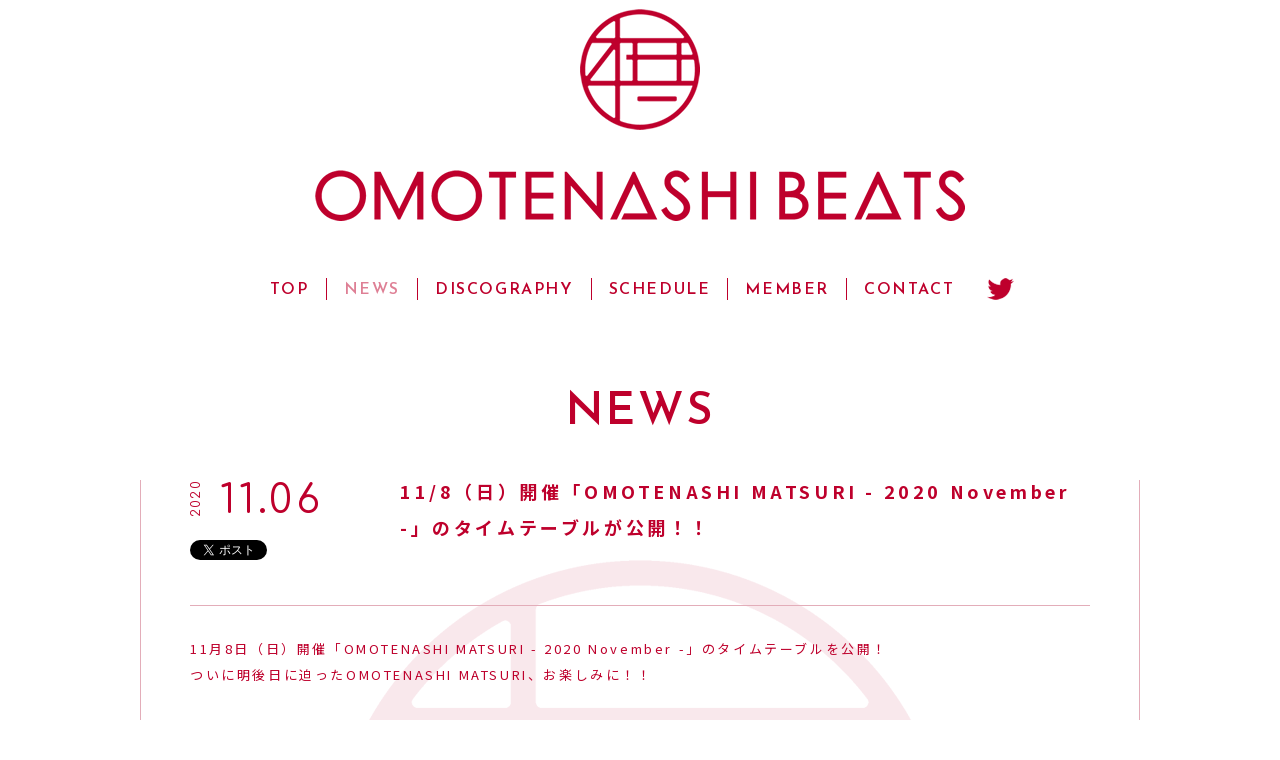

--- FILE ---
content_type: text/html; charset=UTF-8
request_url: https://omotenashibeats.jp/news/detail.php?id=1087166
body_size: 6768
content:
<!DOCTYPE html>
<html lang="ja">
<head prefix="og: http://ogp.me/ns# fb: http://ogp.me/ns/fb# website: http://ogp.me/ns/website#">
<meta charset="utf-8">
<title>NEWS | 『OMOTENASHI BEATS』OFFICIAL SITE</title><meta name="description" content="世界に誇るべき日本文化の１つ“アニメソング”をビートにのせて世界中の人々を“おもてなし”するアニメソング×クラブミュージックプロジェクト『OMOTENASHI BEATS』">
<meta property="og:title" content="『OMOTENASHI BEATS』OFFICIAL SITE">
<meta property="og:image" content="https://omotenashibeats.jp/assets/images/ogp.png">
<meta property="og:site_name" content="『OMOTENASHI BEATS』OFFICIAL SITE">
<meta property="og:description" content="世界に誇るべき日本文化の１つ“アニメソング”をビートにのせて世界中の人々を“おもてなし”するアニメソング×クラブミュージックプロジェクト『OMOTENASHI BEATS』">
<meta name="twitter:card" content="summary_large_image">
<meta name="twitter:site" content="@OmotenashiB">
<meta name="twitter:title" content="『OMOTENASHI BEATS』OFFICIAL SITE">
<meta name="twitter:description" content="世界に誇るべき日本文化の１つ“アニメソング”をビートにのせて世界中の人々を“おもてなし”するアニメソング×クラブミュージックプロジェクト『OMOTENASHI BEATS』">
<meta name="twitter:image" content="https://omotenashibeats.jp/assets/images/ogp.png">
<link href="https://fonts.googleapis.com/css?family=Noto+Sans+JP:400,700|Josefin+Sans:600,700|Comfortaa:400,700&display=swap" rel="stylesheet">
<link href="../assets/js/fancybox/jquery.fancybox.css" rel="stylesheet" type="text/css">
<link href="../assets/css/reset.css" rel="stylesheet" type="text/css">
<link href="../assets/css/style.css?191004" rel="stylesheet" type="text/css">
<script src="../assets/js/jquery.js"></script>
<script src="../assets/js/jquery.easing.js"></script>
<script src="../assets/js/jquery.matchHeight.js"></script>
<script src="../assets/js/fancybox/jquery.fancybox.js"></script>
<script src="../assets/js/script.js"></script></head>
<body>
<!-- Google Tag Manager -->
<noscript><iframe src="//www.googletagmanager.com/ns.html?id=GTM-M78PTSZ"
height="0" width="0" style="display:none;visibility:hidden"></iframe></noscript>
<script>(function(w,d,s,l,i){w[l]=w[l]||[];w[l].push({'gtm.start':
new Date().getTime(),event:'gtm.js'});var f=d.getElementsByTagName(s)[0],
j=d.createElement(s),dl=l!='dataLayer'?'&l='+l:'';j.async=true;j.src=
'//www.googletagmanager.com/gtm.js?id='+i+dl;f.parentNode.insertBefore(j,f);
})(window,document,'script','dataLayer','GTM-M78PTSZ');</script>
<!-- End Google Tag Manager --><div class="loading"></div>
<div id="page">
<header class="page">
<div class="header">
<h1><a href="../"><img src="../assets/images/header_logo.png" alt="『OMOTENASHI BEATS』OFFICIAL SITE"></a></h1>
</div></header>
<nav class="page">
<div class="nav">
<ul>
<li><a href="../">TOP</a></li>
<li><a href="../news/">NEWS</a></li>
<li><a href="../discography/">DISCOGRAPHY</a></li>
<li><a href="../schedule/">SCHEDULE</a></li>
<li><a href="../profile/">MEMBER</a></li>
<li><a href="https://webform.jp/omotenashibeats/contact/" target="_blank" rel="noopener">CONTACT</a></li>
</ul>
<ul>
<!--<li><a href="" target="_blank" rel="noopener"><img src="../assets/images/service_youtube.png" alt="YouTube"></a></li>-->
<li><a href="https://twitter.com/OmotenashiB" target="_blank" rel="noopener"><img src="../assets/images/service_twitter.png" alt="Twitter"></a></li>
</ul>
</div></nav>
<div class="page">
<main class="news">
<section class="content">
<header class="content">
<h1>NEWS</h1>
</header>
<div class="content">
<article class="detail">
<header class="detail">
<time><span>2020</span><span>11.06</span></time>
<h1>11/8（日）開催「OMOTENASHI MATSURI - 2020 November -」のタイムテーブルが公開！！</h1>
<aside class="detail"></aside>
</header>
<div class="detail">
<div class="text">11月8日（日）開催「OMOTENASHI MATSURI - 2020 November -」のタイムテーブルを公開！<br />
ついに明後日に迫ったOMOTENASHI MATSURI、お楽しみに！！<br />
<br />
The timetable of &quot;OMOTENASHI MATSURI 2020 Novemver&quot; is released!!<br />
Check this out!!<br />
<br />
<br />
<strong>【OMOTENASHI MATSURI - 2020 November -】</strong><br />
#OMOTENASHIBEATS<br />
<br />
■日時／Date<br />
2020/11/8（Sun）13:00 START（JST）<br />
2020/11/8（Sun）06:00 START（CEST）<br />
2020/11/7（Sat） 21:00 START（PDT）<br />
<br />
■配信プラットフォーム／Platform<br />
akibaTstudio Twitchチャンネル<br />
<a href="https://omotenashibeats.jp/view?utm_campaign=twitch">https://omotenashibeats.jp/view?utm_campaign=twitch</a><br />
<br />
■タイムテーブル／Timetable<br />
13:00　MOTSU<br />
13:30　RK<br />
14:00　DJ&#39;TEKINA//SOMETHING<br />
14:30　MIMORI from kolme<br />
15:00　立花繭子*<br />
15:30　つんこ<br />
16:00　DJ 高木美佑<br />
16:30　D&Eacute; D&Eacute; MOUSE<br />
17:00　☆Taku Takahashi (m-flo, block.fm)<br />
17:30　DJ 小宮有紗<br />
18:00　神尾晋一郎<br />
<br />
★視聴無料！！ Free Viewing!!<br />
<br />
<img src="https://m.imageimg.net/upload/artist_img/OMOBE/7900710add0a12b9d50f9e8dfd1c5617c3b40f78_5fa531b86341e.png" /><br />
<br />
<img src="https://m.imageimg.net/upload/artist_img/OMOBE/6710ba7f72006abb5acc40fb4266f951a85ee760_5fa532357a2a1.png" /></div>
</div>
<footer class="detail">
<nav class="backtop">
<ul>
<li class="back"><a href="javascript:history.back();">BACK</a></li>
<li class="pagetop"><a href="#page">PAGETOP</a></li>
</ul>
</nav>
</footer>
</article></div>
<footer class="content">
</footer>
</section>
</main>
</div>
<footer class="page">
<div class="footer">
<div class="nav">
<ul>
<li><a href="../">TOP</a></li>
<li><a href="../news/">NEWS</a></li>
<li><a href="../discography/">DISCOGRAPHY</a></li>
<li><a href="../schedule/">SCHEDULE</a></li>
<li><a href="../profile/">MEMBER</a></li>
<li><a href="https://webform.jp/omotenashibeats/contact/" target="_blank" rel="noopener">CONTACT</a></li>
</ul>
<ul>
<!--<li><a href="" target="_blank" rel="noopener"><img src="../assets/images/service_youtube.png" alt="YouTube"></a></li>-->
<li><a href="https://twitter.com/OmotenashiB" target="_blank" rel="noopener"><img src="../assets/images/service_twitter.png" alt="Twitter"></a></li>
</ul>
</div>
<aside class="assist">
<ul>
<li><a href="https://avex.com/jp/ja/public/privacy/" target="_blank" rel="noopener">PRIVACY POLICY</a></li>
<li><a href="https://avexnet.jp/policy.php" target="_blank" rel="noopener">SITE POLICY</a></li>
</ul>
</aside>
<small><a href="https://avex.com/" target="_blank" rel="noopener"></a></small>
</div>
</div></footer>
</div>
</body>
</html>


--- FILE ---
content_type: text/css
request_url: https://omotenashibeats.jp/assets/css/style.css?191004
body_size: 31191
content:

html { background:#ffffff; }
body { color:#BE002C; font-size:12px; font-size:1.2em; line-height:1em; overflow-wrap:break-word; word-wrap:break-word; }

a { display:block; color:#BE002C; text-decoration:none; transition:all 0.125s linear; }
a:hover { opacity:0.5; }
button { margin:0; padding:0; border:none; cursor:pointer; transition:all 0.125s linear; }
button:hover { opacity:0.5; }
img { display:block; max-width:100%; }

div.loading { position:fixed; left:0; top:0; width:100%; height:100%; background:#ffffff; z-index:999; }

div#page { position:relative; min-width:1000px; overflow:hidden; background:url(../images/page.png) top 560px center no-repeat; }
div#page header.page {}
div#page header.page div.header { width:650px; margin:0 auto; padding:9px 0 57px 0; }
div#page.top { background:url(../images/page.png) top 1216px center no-repeat; }
div#page.top header.page div.header h1 a { pointer-events:none; }

div#page nav.page { padding:0 0 50px 0; }
div#page nav.page div.nav { text-align:center; }
div#page nav.page div.nav ul:nth-of-type(1) { display:inline-block; vertical-align:top; font-size:0; line-height:0; }
div#page nav.page div.nav ul:nth-of-type(1) li { display:inline-block; vertical-align:top; padding:0 17px 0 17px; border-right:solid 1px #BE002C; }
div#page nav.page div.nav ul:nth-of-type(1) li:last-of-type { border-right:none; }
div#page nav.page div.nav ul:nth-of-type(1) li a { position:relative; padding:2px 0 0 0; font-size:16px; line-height:20px; font-family:'Josefin Sans','Noto Sans JP',sans-serif; font-weight:600; letter-spacing:0.1em; }
div#page nav.page div.nav ul:nth-of-type(1) li a.on { opacity:0.5; }
div#page nav.page div.nav ul:nth-of-type(2) { display:inline-block; vertical-align:top; font-size:0; line-height:0; }
div#page nav.page div.nav ul:nth-of-type(2) li { display:inline-block; vertical-align:top; padding:0 13px 0 13px; }

div#page div.page {}

div#page footer.page {}
div#page footer.page div.footer { padding:233px 0 0 0; background:url(../images/footer_logo.png) top center no-repeat; }
div#page footer.page div.footer div.nav { padding:0 0 60px 0; text-align:center; }
div#page footer.page div.footer div.nav ul:nth-of-type(1) { display:inline-block; vertical-align:top; font-size:0; line-height:0; }
div#page footer.page div.footer div.nav ul:nth-of-type(1) li { display:inline-block; vertical-align:top; padding:0 17px 0 17px; border-right:solid 1px #BE002C; }
div#page footer.page div.footer div.nav ul:nth-of-type(1) li:last-of-type { border-right:none; }
div#page footer.page div.footer div.nav ul:nth-of-type(1) li a { padding:2px 0 0 0; font-size:16px; line-height:20px; font-family:'Josefin Sans','Noto Sans JP',sans-serif; font-weight:600; letter-spacing:0.1em; }
div#page footer.page div.footer div.nav ul:nth-of-type(1) li a.on { opacity:0.5; }
div#page footer.page div.footer div.nav ul:nth-of-type(2) { display:inline-block; vertical-align:top; font-size:0; line-height:0; }
div#page footer.page div.footer div.nav ul:nth-of-type(2) li { display:inline-block; vertical-align:top; padding:0 13px 0 13px; }
div#page footer.page div.footer aside.assist { padding:0 0 30px 0; }
div#page footer.page div.footer aside.assist ul { text-align:center; font-size:0; line-height:0; }
div#page footer.page div.footer aside.assist ul li { display:inline-block; padding:0 28px 0 28px; border-right:solid 1px #BE002C; }
div#page footer.page div.footer aside.assist ul li:last-of-type { border-right:none; }
div#page footer.page div.footer aside.assist ul li a { padding:2px 0 0 0; font-size:13px; line-height:1em; font-family:'Josefin Sans','Noto Sans JP',sans-serif; font-weight:600; letter-spacing:0.1em; }
div#page footer.page div.footer small { display:block; }
div#page footer.page div.footer small a { height:60px; background:url(../images/avex.png?190909) center center no-repeat; background-size: auto 25px; }

section.content {}
section.content header.content {}
section.content header.content h1 { padding:40px 0 45px 0; text-align:center; font-size:45px; line-height:1em; font-family:'Josefin Sans','Noto Sans JP',sans-serif; font-weight:600; letter-spacing:0.05em; }
section.content header.content nav.paging {}
section.content header.content nav.paging ul { padding:0 0 80px 0; text-align:center; font-size:0; line-height:0; }
section.content header.content nav.paging ul li { display:inline-block; padding:0 10px 0 10px; }
section.content header.content nav.paging ul li a { min-width:80px; padding:0 10px 0 10px; font-size:13px; line-height:24px; font-family:'Josefin Sans','Noto Sans JP',sans-serif; letter-spacing:0.1em; text-indent:0.1em; color:#ffffff; border:solid 1px #BE002C; background:#BE002C; }
section.content header.content nav.paging ul li span { display:block; min-width:80px; padding:0 10px 0 10px; font-size:13px; line-height:24px; font-family:'Josefin Sans','Noto Sans JP',sans-serif; letter-spacing:0.1em; text-indent:0.1em; color:#BE002C; border:solid 1px #BE002C; background:#FFFFFF; }
section.content div.content { width:1000px; margin:0 auto; }
section.content footer.content {}

article.list {}
article.list header.list {}
article.list header.list h1 { padding:0 0 45px 0; text-align:center; font-size:36px; line-height:1em; font-family:'Josefin Sans','Noto Sans JP',sans-serif; font-weight:600; letter-spacing:0.05em; }
article.list header.list nav.paging {}
article.list header.list nav.paging ul { padding:0 0 80px 0; text-align:center; font-size:0; line-height:0; }
article.list header.list nav.paging ul li { display:inline-block; padding:0 10px 0 10px; }
article.list header.list nav.paging ul li a { min-width:80px; font-size:13px; line-height:24px; font-family:'Comfortaa','Noto Sans JP',sans-serif; letter-spacing:0.1em; text-indent:0.1em; color:#ffffff; border:solid 1px #BE002C; background:#BE002C; }
article.list header.list nav.paging ul li span { display:block; min-width:80px; font-size:13px; line-height:24px; font-family:'Comfortaa','Noto Sans JP',sans-serif; letter-spacing:0.1em; text-indent:0.1em; color:#BE002C; border:solid 1px #BE002C; background:#FFFFFF; }
article.list div.list {}
article.list div.list div.title {}
article.list div.list div.title ul { padding:0 0 30px 0; }
article.list div.list div.title ul li { margin:0 0 40px 0; padding:6px 49px 6px 49px; font-size:0; line-height:0; border-left:solid 1px #E3ADB9; border-right:solid 1px #E3ADB9; }
article.list div.list div.title ul li a { display:inline-block; }
article.list div.list div.title ul li a time { display:inline-block; width:190px; position:relative; vertical-align:top; }
article.list div.list div.title ul li a time span:nth-of-type(1) { display:block; position:absolute; right:100%; top:0; transform:rotate(-90deg); transform-origin:right top; font-size:13px; line-height:1em; font-family:'Comfortaa','Noto Sans JP',sans-serif; letter-spacing:0.1em; }
article.list div.list div.title ul li a time span:nth-of-type(2) { display:block; padding:0 0 0 30px; font-size:40px; line-height:1em; font-family:'Comfortaa','Noto Sans JP',sans-serif; letter-spacing:0.1em; }
article.list div.list div.title ul li a p { display:inline-block; width:710px; vertical-align:top; box-sizing:border-box; margin:-0.375em 0 0 0; font-size:14px; line-height:1.75em; }
article.list div.list div.title ul li a p mark { display:inline-block; margin:0 0 0 10px; padding:4px 10px 0 10px; font-size:12px; line-height:12px; color:#ffffff; background:#BE002C; font-family:'Josefin Sans','Noto Sans JP',sans-serif; font-weight:600; letter-spacing:0.05em; }
article.list div.list div.thumbnail {}
article.list div.list div.thumbnail ul { margin:0 -25px 0 -25px; padding:0 0 40px 0; font-size:0; line-height:0; }
article.list div.list div.thumbnail ul li { display:inline-block; vertical-align:top; width:300px; margin:0 25px 40px 25px; box-sizing:border-box; }
article.list div.list div.thumbnail ul li a {}
article.list div.list div.thumbnail ul li a span:nth-of-type(1) { display:block; padding:0 0 20px 0; }
article.list div.list div.thumbnail ul li a span:nth-of-type(1) img { /*width:100%;*/ margin: 0 auto; }
article.list div.list div.thumbnail ul li a span:nth-of-type(2) { display:block; padding:0 30px 0 30px; font-size:14px; line-height:1.5em; border-left:solid 1px #E3ADB9; border-right:solid 1px #E3ADB9; transition:all 0.125s linear; }
article.list div.list div.thumbnail ul li a:hover { opacity:1; }
article.list div.list div.thumbnail ul li a:hover span:nth-of-type(2) { background:rgba(190,0,44,0.06); }
article.list footer.list {}
article.list footer.list nav.paging {}
article.list footer.list nav.paging ul { padding:0 0 60px 0; text-align:center; font-size:0; line-height:0; }
article.list footer.list nav.paging ul li { display:inline-block; padding:0 10px 0 10px; }
article.list footer.list nav.paging ul li a { min-width:80px; font-size:13px; line-height:24px; font-family:'Comfortaa','Noto Sans JP',sans-serif; letter-spacing:0.1em; color:#ffffff; border:solid 1px #BE002C; background:#BE002C; }
article.list footer.list nav.paging ul li span { display:block; min-width:80px; font-size:13px; line-height:24px; font-family:'Comfortaa','Noto Sans JP',sans-serif; letter-spacing:0.1em; color:#BE002C; border:solid 1px #BE002C; background:#FFFFFF; }
article.list footer.list nav.backtop {}
article.list footer.list nav.backtop ul { padding:0 0 90px 0; text-align:center; font-size:0; line-height:0; }
article.list footer.list nav.backtop ul li.pagetop { display:inline-block; vertical-align:top; }
article.list footer.list nav.backtop ul li.pagetop a { position:relative; padding:2px 0 0 25px; font-size:15px; line-height:13px; font-family:'Josefin Sans','Noto Sans JP',sans-serif; font-weight:600; letter-spacing:0.05em; }
article.list footer.list nav.backtop ul li.pagetop a::before { content:''; position:absolute; top:0; bottom:0; left:0; width:13px; height:13px; margin:auto; background:url(../images/pagetop.png) center center no-repeat; }

article.detail { padding:0 49px 0 49px; border-left:solid 1px #E3ADB9; border-right:solid 1px #E3ADB9; }
article.detail header.detail { position:relative; min-height:125px; border-bottom:solid 1px #E3ADB9; }
article.detail header.detail time { position:absolute; left:0; top:0; }
article.detail header.detail time span:nth-of-type(1) { display:block; position:absolute; right:100%; top:0; transform:rotate(-90deg); transform-origin:right top; font-size:13px; line-height:1em; font-family:'Comfortaa','Noto Sans JP',sans-serif; letter-spacing:0.1em; }
article.detail header.detail time span:nth-of-type(2) { display:block; padding:0 0 0 30px; font-size:40px; line-height:1em; font-family:'Comfortaa','Noto Sans JP',sans-serif; letter-spacing:0.1em; }
article.detail header.detail h1 { position:relative; top:-0.375em; padding:0 0 0 210px; font-size:1.8rem; line-height:2em; letter-spacing:0.2em; }
article.detail header.detail aside.detail { position:absolute; left:0; top:60px; }
article.detail header.detail aside.detail ul { font-size:0; line-height:0; }
article.detail header.detail aside.detail ul li { display:inline-block; height:20px; padding:0 10px 0 0; vertical-align:top; }
article.detail div.detail { padding:30px 0 0 0; }
article.detail div.detail div.text { padding:0 0 80px 0; font-size:13px; line-height:2em !important; letter-spacing:0.2em !important; }
article.detail div.detail div.text a { display:inline; text-decoration:underline; }
article.detail div.detail div.text a:hover { text-decoration:none; }
article.detail div.detail div.text img { display:inline; }
article.detail footer.detail {}
article.detail footer.detail nav.backtop {}
article.detail footer.detail nav.backtop ul { padding:0 0 90px 0; text-align:center; font-size:0; line-height:0; }
article.detail footer.detail nav.backtop ul li.back { display:inline-block; vertical-align:top; padding:0 30px 0 30px; }
article.detail footer.detail nav.backtop ul li.back a { position:relative; padding:2px 0 0 25px; font-size:15px; line-height:13px; font-family:'Josefin Sans','Noto Sans JP',sans-serif; font-weight:600; letter-spacing:0.05em; }
article.detail footer.detail nav.backtop ul li.back a::before { content:''; position:absolute; top:0; bottom:0; left:0; width:13px; height:13px; margin:auto; background:url(../images/back.png) center center no-repeat; }
article.detail footer.detail nav.backtop ul li.pagetop { display:inline-block; vertical-align:top; padding:0 30px 0 30px; }
article.detail footer.detail nav.backtop ul li.pagetop a { position:relative; padding:2px 0 0 25px; font-size:15px; line-height:13px; font-family:'Josefin Sans','Noto Sans JP',sans-serif; font-weight:600; letter-spacing:0.05em; }
article.detail footer.detail nav.backtop ul li.pagetop a::before { content:''; position:absolute; top:0; bottom:0; left:0; width:13px; height:13px; margin:auto; background:url(../images/pagetop.png) center center no-repeat; }

main.top { width:1000px; margin:0 auto; }

main.top section.slider {}
main.top section.slider div.section { position: relative; margin:0 0 90px 0; }
main.top section.slider div.section div.arrows { position:absolute; left:0; right:0; top:0; bottom:0; margin:auto; }
main.top section.slider div.section div.arrows button.slick-prev { position:absolute; left:0; bottom:0; width:13px; height:10px; margin:auto; font-size:0; line-height:0; border:none; background:url(../images/slider_prev.png) center center no-repeat; cursor:pointer; z-index:1; transition:all 0.125s linear; }
main.top section.slider div.section div.arrows button.slick-prev:hover { opacity: 0.5; }
main.top section.slider div.section div.arrows button.slick-next { position:absolute; right:0; bottom:0; width:13px; height:10px; margin:auto; font-size:0; line-height:0; border:none; background:url(../images/slider_next.png) center center no-repeat; cursor:pointer; z-index:1; transition:all 0.125s linear; }
main.top section.slider div.section div.arrows button.slick-next:hover { opacity: 0.5; }
main.top section.slider div.section div.slider { position:relative; width:1000px; padding:0 0 30px 0; }
main.top section.slider div.section div.slider div.slick-list {}
main.top section.slider div.section div.slider div.slick-list div.slick-track {}
main.top section.slider div.section div.slider div.slick-list div.slick-track div.slick-slide {}
main.top section.slider div.section div.slider div.slick-list div.slick-track div.slick-slide.slide {}
main.top section.slider div.section div.slider ul.slick-dots { position:absolute; left:0; bottom:0; width:100%; margin: auto; text-align:center; font-size:0; line-height:0; }
/*
main.top section.slider div.section div.slider ul.slick-dots::before { vertical-align:top; display: inline-block; content:''; width:13px; height:10px; margin:0 20px 0 0; background:url(../images/slider_prev.png) center center no-repeat; z-index:10; }
main.top section.slider div.section div.slider ul.slick-dots::after { vertical-align:top; display: inline-block; content:''; width:13px; height:10px; margin:0 0 0 20px; background:url(../images/slider_next.png) center center no-repeat; z-index:10; }
*/
main.top section.slider div.section div.slider ul.slick-dots li { display:inline-block; vertical-align:top;  padding:0 10px 0 10px; }
main.top section.slider div.section div.slider ul.slick-dots li button { display:block; width:10px; height:10px; padding:0; font-size:0; line-height:0; border:none; background:#F8E5E9; border-radius:10px; cursor:pointer; transition:all 0.125s ease-out; }
main.top section.slider div.section div.slider ul.slick-dots li button:hover { background:#A51834; }
main.top section.slider div.section div.slider ul.slick-dots li.slick-active button { background:#A51834; }

main.top section.whats {}
main.top section.whats div.section { padding:0 0 110px 0; }
main.top section.whats div.section h1 { padding:0 0 66px 0; text-align:center; font-size:42px; line-height:1em; font-family:'Josefin Sans','Noto Sans JP',sans-serif; font-weight:600; }
main.top section.whats div.section div.whats {}
main.top section.whats div.section div.whats ul { margin:0 -25px 0 -25px; font-size:0; line-height:0; }
main.top section.whats div.section div.whats ul li { display:inline-block; width:298px; margin:0 25px 0 25px; border-left:solid 1px #E3ADB9; border-right:solid 1px #E3ADB9; vertical-align: top; }
main.top section.whats div.section div.whats ul li a {}
main.top section.whats div.section div.whats ul li a time { display:block; padding:0 0 15px 0; text-align:center; }
main.top section.whats div.section div.whats ul li a time span:nth-of-type(1) { display:block; padding:0 0 15px 0; text-align:center; font-size:14px; line-height:1em; font-family:'Comfortaa','Noto Sans JP',sans-serif; letter-spacing:0.1em; }
main.top section.whats div.section div.whats ul li a time span:nth-of-type(2) { display:block; padding:0 0 15px 0; text-align:center; font-size:40px; line-height:1em; font-family:'Comfortaa','Noto Sans JP',sans-serif; letter-spacing:0.1em; }
main.top section.whats div.section div.whats ul li a time mark { display:inline-block; padding:0 15px 0 15px; background:#BE002C; font-size:13px; line-height:24px; color:#ffffff; font-family:'Josefin Sans','Noto Sans JP',sans-serif; }
main.top section.whats div.section div.whats ul li a p { padding:0 30px 0 30px; font-size:14px; line-height:2em; }
main.top section.whats div.section div.whats ul li a:hover { opacity:1; background:rgba(190,0,44,0.06); }

main.top section.movie {}
main.top section.movie div.section {}
main.top section.movie div.section h1 { padding:0 0 66px 0; text-align:center; font-size:42px; line-height:1em; font-family:'Josefin Sans','Noto Sans JP',sans-serif; font-weight:600; }
main.top section.movie div.section div.movie { padding:0 0 50px 0; }
main.top section.movie div.section div.movie ul { margin:0 -25px 0 -25px; font-size:0; line-height:0; text-align: center; }
main.top section.movie div.section div.movie ul li { display:inline-block; width:300px; margin:0 25px 0 25px; vertical-align:top; }
main.top section.movie div.section div.movie ul li a {}
main.top section.movie div.section div.movie ul li a span:nth-of-type(1) { position:relative; display:block; margin:0 0 20px 0; }
main.top section.movie div.section div.movie ul li a span:nth-of-type(1)::after { content:'PLAY'; position:absolute; left:0; right:0; top:0; bottom:0; width:80px; height:24px; margin:auto; padding:2px 0 0 0; background:#BE002C; text-align:center; font-size:13px; line-height:22px; color:#ffffff; font-family:'Josefin Sans','Noto Sans JP',sans-serif; box-sizing:border-box; }
main.top section.movie div.section div.movie ul li a span:nth-of-type(2) { display:block; padding:0 30px 0 30px; font-size:14px; line-height:2em; border-left:solid 1px #E3ADB9; border-right:solid 1px #E3ADB9; transition:all 0.125s linear; }
main.top section.movie div.section div.movie ul li a:hover { opacity:1; }
main.top section.movie div.section div.movie ul li a:hover span:nth-of-type(2) { background:rgba(190,0,44,0.06); }
main.top section.movie div.section p { text-align:center; padding:0 0 90px 0; }
main.top section.movie div.section p a { display:inline-block; padding:3px 0 0 50px; font-size:15px; line-height:19px; font-family:'Josefin Sans','Noto Sans JP',sans-serif; background:url(../images/movie_more.png) center left no-repeat; }

main.top section.other {}
main.top section.other div.section {}
main.top section.other div.section h1 { padding:0 0 66px 0; text-align:center; font-size:42px; line-height:1em; font-family:'Josefin Sans','Noto Sans JP',sans-serif; font-weight:600; }
main.top section.other div.section div.other { padding:0 0 50px 0; }
main.top section.other div.section div.other ul { margin:0 -25px 0 -25px; font-size:0; line-height:0; text-align: center; }
main.top section.other div.section div.other ul li { display:inline-block; width:300px; margin:0 25px 0 25px; vertical-align:top; }
main.top section.other div.section div.other ul li a {}
main.top section.other div.section div.other ul li a span:nth-of-type(1) { position:relative; display:block; margin:0 0 20px 0; }
main.top section.other div.section div.other ul li a span:nth-of-type(1)::after { content:'PLAY'; position:absolute; left:0; right:0; top:0; bottom:0; width:80px; height:24px; margin:auto; padding:2px 0 0 0; background:#BE002C; text-align:center; font-size:13px; line-height:22px; color:#ffffff; font-family:'Josefin Sans','Noto Sans JP',sans-serif; box-sizing:border-box; }
main.top section.other div.section div.other ul li a span:nth-of-type(2) { display:block; padding:0 30px 0 30px; font-size:14px; line-height:2em; border-left:solid 1px #E3ADB9; border-right:solid 1px #E3ADB9; transition:all 0.125s linear; }
main.top section.other div.section div.other ul li a:hover { opacity:1; }
main.top section.other div.section div.other ul li a:hover span:nth-of-type(2) { background:rgba(190,0,44,0.06); }
main.top section.other div.section p { text-align:center; padding:0 0 90px 0; }
main.top section.other div.section p a { display:inline-block; padding:3px 0 0 50px; font-size:15px; line-height:19px; font-family:'Josefin Sans','Noto Sans JP',sans-serif; background:url(../images/movie_more.png) center left no-repeat; }

main.discography article.detail {}
main.discography article.detail header.detail { min-height:0; margin: 0 0 40px 0; }
main.discography article.detail header.detail h1 { padding: 0 0 10px 0; text-align: center; }
main.discography article.detail header.detail aside.detail { position:absolute; left:0; top:auto; bottom:-40px; width: 100%; text-align: center;}
main.discography article.detail div.detail div.group {}
main.discography article.detail div.detail div.group div.top_text { padding:0 0 40px 0; font-size:1.2rem; line-height:2.5em; }
main.discography article.detail div.detail div.group div.top_text a { display:inline; text-decoration:underline; }
main.discography article.detail div.detail div.group div.top_text a:hover { text-decoration:none; }
main.discography article.detail div.detail div.group div.top_text img { display:inline; }
main.discography article.detail div.detail div.group div.product { font-size:0; line-height:0; }
main.discography article.detail div.detail div.group div.product div.sub { display:inline-block; width:250px; padding:0 50px 30px 0; vertical-align:top; }
main.discography article.detail div.detail div.group div.product div.sub span { display:block; padding:0 0 20px 0; }
main.discography article.detail div.detail div.group div.product div.sub span img { width: 100%; }
main.discography article.detail div.detail div.group div.product div.sub ul {}
main.discography article.detail div.detail div.group div.product div.sub ul li { padding:0 0 20px 0; }
main.discography article.detail div.detail div.group div.product div.sub ul li a { width:250px; height:30px; padding:2px 0 0 0; border:solid 1px #BE002C; background:#BE002C; color:#ffffff; text-align:center; font-size:13px; line-height:28px; font-family:'Josefin Sans','Noto Sans JP',sans-serif; }
main.discography article.detail div.detail div.group div.product div.sub ul li a span { padding:2px 0 0 0; font-size:13px; line-height:28px; font-family:'Josefin Sans','Noto Sans JP',sans-serif; }
main.discography article.detail div.detail div.group div.product div.sub ul li a:hover { opacity:1; color:#BE002C; border:solid 1px #BE002C; background:#ffffff; }
main.discography article.detail div.detail div.group div.product div.main { display:inline-block; width:590px; vertical-align:top; }
main.discography article.detail div.detail div.group div.product div.main h1 { margin:0 0 20px 0; padding:0 0 20px 0; font-size:1.8rem; line-height:1.5em; }
main.discography article.detail div.detail div.group div.product div.main h1 a { display:inline; }
main.discography article.detail div.detail div.group div.product div.main h1 a:hover { opacity:0.5; }
main.discography article.detail div.detail div.group div.product div.main time { display:block; padding:0 0 20px 0; font-size:1.4rem; line-height:1em; font-family:'Josefin Sans','Noto Sans JP',sans-serif; }
main.discography article.detail div.detail div.group div.product div.main div.text1 { padding:0 0 40px 0; font-size:1.2rem; line-height:1.75em; }
main.discography article.detail div.detail div.group div.product div.main div.text1 a { display:inline; text-decoration:underline; }
main.discography article.detail div.detail div.group div.product div.main div.text1 a:hover { text-decoration:none; }
main.discography article.detail div.detail div.group div.product div.main div.text1 img { display:inline; }
main.discography article.detail div.detail div.group div.product div.main div.disc { padding:0 0 25px 0; }
main.discography article.detail div.detail div.group div.product div.main div.disc h2 { padding:0 0 20px 0; font-size:1.4rem; line-height:1em; }
main.discography article.detail div.detail div.group div.product div.main div.disc div.music { padding:0 0 10px 0; }
main.discography article.detail div.detail div.group div.product div.main div.disc div.music p.text1 { padding:0 0 5px 0; font-size:1.0rem; line-height:1.5em; }
main.discography article.detail div.detail div.group div.product div.main div.disc div.music p.music { padding:0 0 5px 0; }
main.discography article.detail div.detail div.group div.product div.main div.disc div.music p.music span {  }
main.discography article.detail div.detail div.group div.product div.main div.disc div.music p.music span.name { display:inline-block; margin:0 10px 0 0; font-size:1.2rem; line-height:18px; vertical-align:middle; }
main.discography article.detail div.detail div.group div.product div.main div.disc div.music p.music span.trial { display:inline-block; width:18px; height:18px; margin:0 10px 0 0; vertical-align:middle; }
main.discography article.detail div.detail div.group div.product div.main div.disc div.music p.music span.trial a { display:block; width:18px; height:18px; background:url(../images/music_play.png) center center no-repeat #BE002C; background-size:contain; border-radius:18px; }
main.discography article.detail div.detail div.group div.product div.main div.disc div.music p.music span.trial a.on { background:url(../images/music_pause.png) center center no-repeat #BE002C; background-size:contain; }
main.discography article.detail div.detail div.group div.product div.main div.disc div.music p.music span.youtube { display:inline-block; height:16px; margin:0 10px 0 0; font-size:1.2rem; line-height:16px; vertical-align:middle; }
main.discography article.detail div.detail div.group div.product div.main div.disc div.music p.music span.free1 { display:inline-block; height:16px; margin:0 10px 0 0; font-size:1.2rem; line-height:16px; vertical-align:middle; }
main.discography article.detail div.detail div.group div.product div.main div.disc div.music p.music span.free2 { display:inline-block; height:16px; margin:0 10px 0 0; font-size:1.2rem; line-height:16px; vertical-align:middle; }
main.discography article.detail div.detail div.group div.product div.main div.disc div.music p.music span.download { display:inline-block; height:16px; margin:0 10px 0 0; font-size:1.2rem; line-height:16px; vertical-align:middle; }
main.discography article.detail div.detail div.group div.product div.main div.disc div.music p.text2 { padding:0 0 5px 1em; font-size:1.0rem; line-height:1.5em; }
main.discography article.detail div.detail div.group div.product div.main div.disc div.disk_text { padding:0 0 40px 0; font-size:1.2rem; line-height:1.75em; }
main.discography article.detail div.detail div.group div.product div.main div.disc div.disk_text a { display:inline; text-decoration:underline; }
main.discography article.detail div.detail div.group div.product div.main div.disc div.disk_text a:hover { text-decoration:none; }
main.discography article.detail div.detail div.group div.product div.main div.disc div.disk_text img { display:inline; }
main.discography article.detail div.detail div.group div.product div.main div.text2 { padding:0 0 40px 0; font-size:1.2rem; line-height:1.75em; }
main.discography article.detail div.detail div.group div.product div.main div.text2 a { display:inline; text-decoration:underline; }
main.discography article.detail div.detail div.group div.product div.main div.text2 a:hover { text-decoration:none; }
main.discography article.detail div.detail div.group div.product div.main div.text2 img { display:inline; }
main.discography article.detail div.detail div.group div.bottom_text { padding:0 0 40px 0; font-size:1.2rem; line-height:1.75em; }
main.discography article.detail div.detail div.group div.bottom_text a { display:inline; text-decoration:underline; }
main.discography article.detail div.detail div.group div.bottom_text a:hover { text-decoration:none; }
main.discography article.detail div.detail div.group div.bottom_text img { display:inline; }
main.discography aside.discography {}
main.discography aside.discography div.aside { padding:40px 40px 0 40px; }
main.discography aside.discography div.aside h2 { padding:0 0 10px 0; }
main.discography aside.discography div.aside h2 span:nth-of-type(1) { padding:0 0 10px 0; display:block; font-size:1.8rem; line-height:1em; color:#000000; margin:-0.25em 0 0 0; font-family:'Tenor Sans','Noto Sans JP',sans-serif; letter-spacing:0.2em; }
main.discography aside.discography div.aside h2 span:nth-of-type(2) { padding:0 0 10px 0; display:block; font-size:1.4rem; line-height:1em; color:#000000; font-family:'Tenor Sans','Noto Sans JP',sans-serif; letter-spacing:0.2em; }
main.discography aside.discography div.aside div.shop ul { margin:0 -5px 0 -5px; padding:0 0 30px 0; font-size:0; line-height:0; }
main.discography aside.discography div.aside div.shop ul li { display:inline-block; width:20%; padding:0 5px 10px 5px; vertical-align:top; box-sizing:border-box; }
main.discography aside.discography div.aside div.shop ul li a:hover img { opacity:0.5; }
main.discography aside.discography div.aside div.download ul { margin:0 -5px 0 -5px; padding:0 0 20px 0; font-size:0; line-height:0; }
main.discography aside.discography div.aside div.download ul li { display:inline-block; width:25%; padding:0 5px 20px 5px; vertical-align:top; box-sizing:border-box; }
main.discography aside.discography div.aside div.download ul li span:nth-of-type(1) { display:block; padding:0 0 10px 0; }
main.discography aside.discography div.aside div.download ul li span:nth-of-type(1) a {}
main.discography aside.discography div.aside div.download ul li span:nth-of-type(1) a img { margin:0 auto; transition:all 0.125s linear; }
main.discography aside.discography div.aside div.download ul li span:nth-of-type(1) a:hover img { opacity:0.5; }
main.discography aside.discography div.aside div.download ul li span:nth-of-type(2) { display:block; border:solid 1px #000000; }

main.profile div.member { padding:20px; }
main.profile div.member dl { font-size:0; line-height:0; }
main.profile div.member dl dt { display:inline-block; width:280px; padding:0 20px 0 0; vertical-align:top; }
main.profile div.member dl dd { display:inline-block; width:300px; vertical-align:top; padding:0 0 80px 0; font-size:13px; line-height:2em !important; letter-spacing:0.2em !important;  }
main.profile div.member dl dd h2 { margin:0 0 20px 0; padding:0 0 20px 0; font-size:18px; line-height:1em; border-bottom:solid 1px #E3ADB9; }



--- FILE ---
content_type: text/javascript
request_url: https://omotenashibeats.jp/assets/js/script.js
body_size: 8604
content:

$(window).on('load', function(){

	if($('main').hasClass('top')){
		$('section.slider div.section div.slider').on('init', function(event, slick) {
      $('main.top section.slider div.section div.arrows').width(slick.slideCount * 30 + 70);
		});
		$('section.slider div.section div.slider').slick({ appendArrows:$('section.slider div.section div.arrows'), dots:true, fade:true, draggable:false, autoplay:true, autoplaySpeed:5000, speed:1000, cssEase:'ease-in-out' });
		$('section.whats div.section div.whats ul li').find('a').matchHeight();
		$('section.movie div.section div.movie ul li').find('a span:eq(1)').matchHeight();
	}

	if($('main').hasClass('news')) {
		$('article.detail aside.detail').share({ 'link':location.href, 'title':$('article.detail header.detail h1').text(), 'target':'tw,fl' });
	}

	if($('main').hasClass('discography')) {
		var player_type = 'videojs';
		if(_uac.browser == 'chrome' || _uac.browser == 'firefox') {
			player_type = 'hls';
			if(typeof Hls.isSupported() == 'undefined' || !Hls.isSupported()) player_type = 'videojs';
		} else if(_uac.browser == 'safari' || _uac.browser == 'ie11') {
			player_type = 'jplayer';
		}
		if(_uac.device == 'iphone' || _uac.device == 'android') player_type = 'videojs';
		if(_uac.device == "android" && _uac.androidVer >= 4) player_type = "hls";
		if(_uac.device == "android" && _uac.browser == "safari" && _uac.androidVer >= 4 && _uac.androidVer < 5) player_type = "videojs";
		if(_uac.device == 'android' && _uac.androidVer < 4) player_type = 'flash';
		$('a.player').each(function(i){
			if(player_type == 'hls') {
				var id = 'audio'+i;
				$(this).append('<audio id="'+id+'"></audio>');
				var audio = document.getElementById(id);
				var hls = new Hls();
				$('#'+id).closest('a').click(function(e){
					e.preventDefault();
					var _this = this;
					if(!$(_this).hasClass('ready')) {
						$(_this).addClass('ready');
						hls.loadSource('https://avex.as.smartstream.ne.jp/avexnet/_definst_/mp3:'+$(_this).attr('data-id')+'.mp3/playlist.m3u8');
						hls.attachMedia(audio);
						audio.play();
						hls.on(Hls.Events.MANIFEST_PARSED,function(event, data) {
							if(!$(_this).hasClass('on')) {
								$('audio').each(function(){
									this.pause();
									this.volume = 0.5;
									$(this).closest('a').removeClass('on');
								});
								audio.play();
								$(_this).addClass('on');
							} else {
								audio.pause();
								$(_this).removeClass('on');
							}
						});
					} else {
						if(!$(_this).hasClass('on')) {
							$('audio').each(function(){
								this.pause();
								this.volume = 0.5;
								$(this).closest('a').removeClass('on');
							});
							audio.play();
							$(_this).addClass('on');
						} else {
							audio.pause();
							$(_this).removeClass('on');
						}
					}
				});
			} else if (player_type == 'jplayer' || player_type == 'flash') {
				var id = 'audio'+i;
				$(this).append('<span id="'+id+'"></span>');
				$('#'+id).closest('a').click(function(e){
					e.preventDefault();
					var _this = this;
					if(!$(_this).hasClass('ready')) {
						$(_this).addClass('ready');
						$('span', _this).jPlayer({
							ready:function(){
								$(this).jPlayer('setMedia', { rtmpa:'rtmp://avex.as.smartstream.ne.jp/avexnet/_definst_/mp3:'+$(_this).closest('a').attr('data-id')+'.mp3', mp3:'https://avex.as.smartstream.ne.jp/avexnet/_definst_/mp3:'+$(_this).closest('a').attr('data-id')+'.mp3/playlist.m3u8' });
								if(!$(_this).hasClass('on')) {
									$('span', _this).jPlayer('pauseOthers');
									$('span', _this).jPlayer('play');
									$('a.player').each(function(){ $(this).removeClass('on'); });
									$(_this).addClass('on');
								} else {
									$('span', _this).jPlayer('pause');
									$(_this).removeClass('on');
								}
							},
							volume:0.5,
							swfPath:'../assets/js',
							solution:'flash,html',
							supplied:'rtmpa,mp3'
						});
					} else {
						if(!$(_this).hasClass('on')) {
							$('span', _this).jPlayer('pauseOthers');
							$('span', _this).jPlayer('play');
							$('a.player').each(function(){ $(this).removeClass('on'); });
							$(_this).addClass('on');
						} else {
							$('span', _this).jPlayer('pause');
							$(_this).removeClass('on');
						}
					}
				});
			} else {
				var id = 'audio'+i;
				$(this).append('<audio id="'+id+'"></audio>');
				var audio = videojs(id);
        $('#'+id).hide();
				$('#'+id).closest('a').click(function(e){
					e.preventDefault();
					var _this = this;
					if(!$(_this).hasClass('ready')) {
						$(_this).addClass('ready');
						audio.src({ type:'application/x-mpegURL', src:'https://avex.as.smartstream.ne.jp/avexnet/_definst_/mp3:'+$(_this).closest('a').attr('data-id')+'.mp3/playlist.m3u8' });
						if(!$(_this).hasClass('on')) {
							$('audio').each(function(){
								this.pause();
								this.volume = 0.5;
								$(this).closest('a').removeClass('on');
							});
							audio.play();
							$(_this).addClass('on');
						} else {
							audio.pause();
							$(_this).removeClass('on');
						}
					} else {
						if(!$(_this).hasClass('on')) {
							$('audio').each(function(){
								this.pause();
								this.volume = 0.5;
								$(this).closest('a').removeClass('on');
							});
							audio.play();
							$(_this).addClass('on');
						} else {
							audio.pause();
							$(_this).removeClass('on');
						}
					}
				});
			}
		});
		$('article.list div.list div.thumbnail ul li').find('span:eq(0)').matchHeight();
		$('article.list div.list div.thumbnail ul li').find('span:eq(1)').matchHeight();
		$('article.detail aside.detail').each(function() {
			if(location.href.match(/id=/)) $(this).share({ 'link':location.href, 'title':$('article.detail header.detail h1').text(), 'target':'tw,fl' });
			else $(this).share({ 'link':location.href.substring(0, location.href.lastIndexOf('/'))+'/detail.php?id='+$(this).data('id'), 'title':$(this).closest('article.detail').find('header.detail h1').text(), 'target':'tw,fl' });
		});
		$('a.fancyShop').click(function(e){
			e.preventDefault();
			$.fancybox({ href:$(this).attr('href'), 'width':640, 'type':'iframe', helpers:{ overlay:{ css:{ 'background':'rgba(190,0,44,0.95)' }}} });
		});
		$('a.fancyDownload').click(function(e){
			e.preventDefault();
			$.fancybox({ href:$(this).attr('href'), 'width':640, 'type':'iframe', helpers:{ overlay:{ css:{ 'background':'rgba(190,0,44,0.95)' }}} });
		});
		$('aside.discography div.aside div.download ul li').find('span:eq(0)').matchHeight();
	}

	if($('main').hasClass('schedule')) {
		$('article.detail aside.detail').share({ 'link':location.href, 'title':$('article.detail header.detail h1').text(), 'target':'tw,fl' });
	}

	if($('main').hasClass('profile')) {
		$('a.fancyProfile').click(function(e){
			e.preventDefault();
			$.fancybox({ href:$(this).attr('href'), 'width':640, 'type':'iframe', helpers:{ overlay:{ css:{ 'background':'rgba(190,0,44,0.95)' }}} });
		});
	}

	$.each(new Array('top','news','discography','schedule','profile'), function(i, value){
		if($('main').hasClass(value)) $('nav.page div.nav ul:eq(0) li').eq(i).find('a').addClass('on');
		if($('main').hasClass(value)) $('footer.page div.footer div.nav ul:eq(0) li').eq(i).find('a').addClass('on');
	});

	$('main a[href^="#"]').click(function(e){
		e.preventDefault();
		$('html, body').animate({ scrollTop:$('#'+this.href.split('#')[1]).offset().top }, { duration:1000, easing:'easeOutCubic' });
	});

	$('div.loading').animate({ opacity:0 }, { duration:500, easing:'linear', complete:function(){ $(this).remove(); }});

});

$.fn.share = function(options){
	var hash = 'OMOTENASHI_BEATS,OMOTENASHIBEATS,オモテナシビーツ';
	var array = options.target.split(',');
	var path = ($('main').hasClass('top')) ? './' : '../';
	var html = '';
	html += '<ul>';
	$.each(array, function(i, value) {
		if(value == 'tw') html += '<li><a href="https://twitter.com/share" class="twitter-share-button" data-text="'+options.title+'" data-url="'+options.link+'" data-counturl="'+options.link+'" data-hashtags="'+hash+'" data-count="none" data-lang="ja">Tweet</a><script type="text/javascript" src="https://platform.twitter.com/widgets.js" charset="utf-8"></script></li>';
		if(value == 'fl') html += '<li><script>(function(d, s, id) { var js, fjs = d.getElementsByTagName(s)[0]; if (d.getElementById(id)) return; js = d.createElement(s); js.id = id; js.src = "//connect.facebook.net/ja_JP/sdk.js#xfbml=1&version=v2.0"; fjs.parentNode.insertBefore(js, fjs); }(document, \'script\', \'facebook-jssdk\'));</script><div class="fb-like" data-href="'+options.link+'" data-layout="button_count"></div></li>';
	});
	html += '</ul>';
	$(this).html(html);
};

